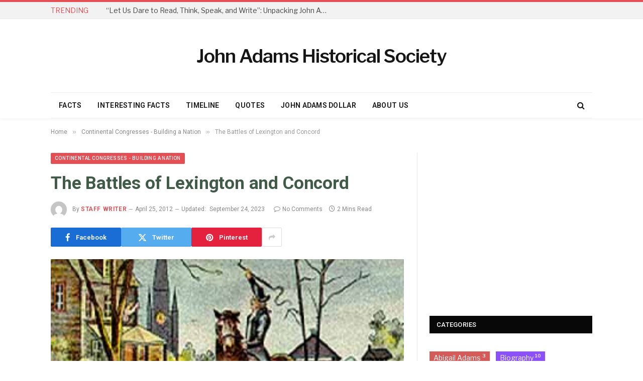

--- FILE ---
content_type: text/html; charset=UTF-8
request_url: http://www.john-adams-heritage.com/lexington-and-concord/
body_size: 14317
content:

<!DOCTYPE html>
<html lang="en-US" class="s-light site-s-light">

<head>

	<meta charset="UTF-8" />
	<meta name="viewport" content="width=device-width, initial-scale=1" />
	<title>The Battles of Lexington and Concord &#8211; John Adams Historical Society</title><link rel="preload" as="image" imagesrcset="http://www.john-adams-heritage.com/wp-content/uploads/2012/04/The-Ride-of-Paul-Revere.png" imagesizes="(max-width: 708px) 100vw, 708px" /><link rel="preload" as="font" href="http://www.john-adams-heritage.com/wp-content/themes/smart-mag/css/icons/fonts/ts-icons.woff2?v3.2" type="font/woff2" crossorigin="anonymous" />
<meta name='robots' content='max-image-preview:large' />
	<style>img:is([sizes="auto" i], [sizes^="auto," i]) { contain-intrinsic-size: 3000px 1500px }</style>
	<link rel='dns-prefetch' href='//fonts.googleapis.com' />
<link rel="alternate" type="application/rss+xml" title="John Adams Historical Society &raquo; Feed" href="http://www.john-adams-heritage.com/feed/" />
<link rel="alternate" type="application/rss+xml" title="John Adams Historical Society &raquo; Comments Feed" href="http://www.john-adams-heritage.com/comments/feed/" />
<link rel="alternate" type="application/rss+xml" title="John Adams Historical Society &raquo; The Battles of Lexington and Concord Comments Feed" href="http://www.john-adams-heritage.com/lexington-and-concord/feed/" />
<script type="text/javascript">
/* <![CDATA[ */
window._wpemojiSettings = {"baseUrl":"https:\/\/s.w.org\/images\/core\/emoji\/16.0.1\/72x72\/","ext":".png","svgUrl":"https:\/\/s.w.org\/images\/core\/emoji\/16.0.1\/svg\/","svgExt":".svg","source":{"concatemoji":"http:\/\/www.john-adams-heritage.com\/wp-includes\/js\/wp-emoji-release.min.js?ver=6.8.3"}};
/*! This file is auto-generated */
!function(s,n){var o,i,e;function c(e){try{var t={supportTests:e,timestamp:(new Date).valueOf()};sessionStorage.setItem(o,JSON.stringify(t))}catch(e){}}function p(e,t,n){e.clearRect(0,0,e.canvas.width,e.canvas.height),e.fillText(t,0,0);var t=new Uint32Array(e.getImageData(0,0,e.canvas.width,e.canvas.height).data),a=(e.clearRect(0,0,e.canvas.width,e.canvas.height),e.fillText(n,0,0),new Uint32Array(e.getImageData(0,0,e.canvas.width,e.canvas.height).data));return t.every(function(e,t){return e===a[t]})}function u(e,t){e.clearRect(0,0,e.canvas.width,e.canvas.height),e.fillText(t,0,0);for(var n=e.getImageData(16,16,1,1),a=0;a<n.data.length;a++)if(0!==n.data[a])return!1;return!0}function f(e,t,n,a){switch(t){case"flag":return n(e,"\ud83c\udff3\ufe0f\u200d\u26a7\ufe0f","\ud83c\udff3\ufe0f\u200b\u26a7\ufe0f")?!1:!n(e,"\ud83c\udde8\ud83c\uddf6","\ud83c\udde8\u200b\ud83c\uddf6")&&!n(e,"\ud83c\udff4\udb40\udc67\udb40\udc62\udb40\udc65\udb40\udc6e\udb40\udc67\udb40\udc7f","\ud83c\udff4\u200b\udb40\udc67\u200b\udb40\udc62\u200b\udb40\udc65\u200b\udb40\udc6e\u200b\udb40\udc67\u200b\udb40\udc7f");case"emoji":return!a(e,"\ud83e\udedf")}return!1}function g(e,t,n,a){var r="undefined"!=typeof WorkerGlobalScope&&self instanceof WorkerGlobalScope?new OffscreenCanvas(300,150):s.createElement("canvas"),o=r.getContext("2d",{willReadFrequently:!0}),i=(o.textBaseline="top",o.font="600 32px Arial",{});return e.forEach(function(e){i[e]=t(o,e,n,a)}),i}function t(e){var t=s.createElement("script");t.src=e,t.defer=!0,s.head.appendChild(t)}"undefined"!=typeof Promise&&(o="wpEmojiSettingsSupports",i=["flag","emoji"],n.supports={everything:!0,everythingExceptFlag:!0},e=new Promise(function(e){s.addEventListener("DOMContentLoaded",e,{once:!0})}),new Promise(function(t){var n=function(){try{var e=JSON.parse(sessionStorage.getItem(o));if("object"==typeof e&&"number"==typeof e.timestamp&&(new Date).valueOf()<e.timestamp+604800&&"object"==typeof e.supportTests)return e.supportTests}catch(e){}return null}();if(!n){if("undefined"!=typeof Worker&&"undefined"!=typeof OffscreenCanvas&&"undefined"!=typeof URL&&URL.createObjectURL&&"undefined"!=typeof Blob)try{var e="postMessage("+g.toString()+"("+[JSON.stringify(i),f.toString(),p.toString(),u.toString()].join(",")+"));",a=new Blob([e],{type:"text/javascript"}),r=new Worker(URL.createObjectURL(a),{name:"wpTestEmojiSupports"});return void(r.onmessage=function(e){c(n=e.data),r.terminate(),t(n)})}catch(e){}c(n=g(i,f,p,u))}t(n)}).then(function(e){for(var t in e)n.supports[t]=e[t],n.supports.everything=n.supports.everything&&n.supports[t],"flag"!==t&&(n.supports.everythingExceptFlag=n.supports.everythingExceptFlag&&n.supports[t]);n.supports.everythingExceptFlag=n.supports.everythingExceptFlag&&!n.supports.flag,n.DOMReady=!1,n.readyCallback=function(){n.DOMReady=!0}}).then(function(){return e}).then(function(){var e;n.supports.everything||(n.readyCallback(),(e=n.source||{}).concatemoji?t(e.concatemoji):e.wpemoji&&e.twemoji&&(t(e.twemoji),t(e.wpemoji)))}))}((window,document),window._wpemojiSettings);
/* ]]> */
</script>
<style id='wp-emoji-styles-inline-css' type='text/css'>

	img.wp-smiley, img.emoji {
		display: inline !important;
		border: none !important;
		box-shadow: none !important;
		height: 1em !important;
		width: 1em !important;
		margin: 0 0.07em !important;
		vertical-align: -0.1em !important;
		background: none !important;
		padding: 0 !important;
	}
</style>
<link rel='stylesheet' id='wp-block-library-css' href='http://www.john-adams-heritage.com/wp-includes/css/dist/block-library/style.min.css?ver=6.8.3' type='text/css' media='all' />
<style id='classic-theme-styles-inline-css' type='text/css'>
/*! This file is auto-generated */
.wp-block-button__link{color:#fff;background-color:#32373c;border-radius:9999px;box-shadow:none;text-decoration:none;padding:calc(.667em + 2px) calc(1.333em + 2px);font-size:1.125em}.wp-block-file__button{background:#32373c;color:#fff;text-decoration:none}
</style>
<style id='global-styles-inline-css' type='text/css'>
:root{--wp--preset--aspect-ratio--square: 1;--wp--preset--aspect-ratio--4-3: 4/3;--wp--preset--aspect-ratio--3-4: 3/4;--wp--preset--aspect-ratio--3-2: 3/2;--wp--preset--aspect-ratio--2-3: 2/3;--wp--preset--aspect-ratio--16-9: 16/9;--wp--preset--aspect-ratio--9-16: 9/16;--wp--preset--color--black: #000000;--wp--preset--color--cyan-bluish-gray: #abb8c3;--wp--preset--color--white: #ffffff;--wp--preset--color--pale-pink: #f78da7;--wp--preset--color--vivid-red: #cf2e2e;--wp--preset--color--luminous-vivid-orange: #ff6900;--wp--preset--color--luminous-vivid-amber: #fcb900;--wp--preset--color--light-green-cyan: #7bdcb5;--wp--preset--color--vivid-green-cyan: #00d084;--wp--preset--color--pale-cyan-blue: #8ed1fc;--wp--preset--color--vivid-cyan-blue: #0693e3;--wp--preset--color--vivid-purple: #9b51e0;--wp--preset--gradient--vivid-cyan-blue-to-vivid-purple: linear-gradient(135deg,rgba(6,147,227,1) 0%,rgb(155,81,224) 100%);--wp--preset--gradient--light-green-cyan-to-vivid-green-cyan: linear-gradient(135deg,rgb(122,220,180) 0%,rgb(0,208,130) 100%);--wp--preset--gradient--luminous-vivid-amber-to-luminous-vivid-orange: linear-gradient(135deg,rgba(252,185,0,1) 0%,rgba(255,105,0,1) 100%);--wp--preset--gradient--luminous-vivid-orange-to-vivid-red: linear-gradient(135deg,rgba(255,105,0,1) 0%,rgb(207,46,46) 100%);--wp--preset--gradient--very-light-gray-to-cyan-bluish-gray: linear-gradient(135deg,rgb(238,238,238) 0%,rgb(169,184,195) 100%);--wp--preset--gradient--cool-to-warm-spectrum: linear-gradient(135deg,rgb(74,234,220) 0%,rgb(151,120,209) 20%,rgb(207,42,186) 40%,rgb(238,44,130) 60%,rgb(251,105,98) 80%,rgb(254,248,76) 100%);--wp--preset--gradient--blush-light-purple: linear-gradient(135deg,rgb(255,206,236) 0%,rgb(152,150,240) 100%);--wp--preset--gradient--blush-bordeaux: linear-gradient(135deg,rgb(254,205,165) 0%,rgb(254,45,45) 50%,rgb(107,0,62) 100%);--wp--preset--gradient--luminous-dusk: linear-gradient(135deg,rgb(255,203,112) 0%,rgb(199,81,192) 50%,rgb(65,88,208) 100%);--wp--preset--gradient--pale-ocean: linear-gradient(135deg,rgb(255,245,203) 0%,rgb(182,227,212) 50%,rgb(51,167,181) 100%);--wp--preset--gradient--electric-grass: linear-gradient(135deg,rgb(202,248,128) 0%,rgb(113,206,126) 100%);--wp--preset--gradient--midnight: linear-gradient(135deg,rgb(2,3,129) 0%,rgb(40,116,252) 100%);--wp--preset--font-size--small: 13px;--wp--preset--font-size--medium: 20px;--wp--preset--font-size--large: 36px;--wp--preset--font-size--x-large: 42px;--wp--preset--spacing--20: 0.44rem;--wp--preset--spacing--30: 0.67rem;--wp--preset--spacing--40: 1rem;--wp--preset--spacing--50: 1.5rem;--wp--preset--spacing--60: 2.25rem;--wp--preset--spacing--70: 3.38rem;--wp--preset--spacing--80: 5.06rem;--wp--preset--shadow--natural: 6px 6px 9px rgba(0, 0, 0, 0.2);--wp--preset--shadow--deep: 12px 12px 50px rgba(0, 0, 0, 0.4);--wp--preset--shadow--sharp: 6px 6px 0px rgba(0, 0, 0, 0.2);--wp--preset--shadow--outlined: 6px 6px 0px -3px rgba(255, 255, 255, 1), 6px 6px rgba(0, 0, 0, 1);--wp--preset--shadow--crisp: 6px 6px 0px rgba(0, 0, 0, 1);}:where(.is-layout-flex){gap: 0.5em;}:where(.is-layout-grid){gap: 0.5em;}body .is-layout-flex{display: flex;}.is-layout-flex{flex-wrap: wrap;align-items: center;}.is-layout-flex > :is(*, div){margin: 0;}body .is-layout-grid{display: grid;}.is-layout-grid > :is(*, div){margin: 0;}:where(.wp-block-columns.is-layout-flex){gap: 2em;}:where(.wp-block-columns.is-layout-grid){gap: 2em;}:where(.wp-block-post-template.is-layout-flex){gap: 1.25em;}:where(.wp-block-post-template.is-layout-grid){gap: 1.25em;}.has-black-color{color: var(--wp--preset--color--black) !important;}.has-cyan-bluish-gray-color{color: var(--wp--preset--color--cyan-bluish-gray) !important;}.has-white-color{color: var(--wp--preset--color--white) !important;}.has-pale-pink-color{color: var(--wp--preset--color--pale-pink) !important;}.has-vivid-red-color{color: var(--wp--preset--color--vivid-red) !important;}.has-luminous-vivid-orange-color{color: var(--wp--preset--color--luminous-vivid-orange) !important;}.has-luminous-vivid-amber-color{color: var(--wp--preset--color--luminous-vivid-amber) !important;}.has-light-green-cyan-color{color: var(--wp--preset--color--light-green-cyan) !important;}.has-vivid-green-cyan-color{color: var(--wp--preset--color--vivid-green-cyan) !important;}.has-pale-cyan-blue-color{color: var(--wp--preset--color--pale-cyan-blue) !important;}.has-vivid-cyan-blue-color{color: var(--wp--preset--color--vivid-cyan-blue) !important;}.has-vivid-purple-color{color: var(--wp--preset--color--vivid-purple) !important;}.has-black-background-color{background-color: var(--wp--preset--color--black) !important;}.has-cyan-bluish-gray-background-color{background-color: var(--wp--preset--color--cyan-bluish-gray) !important;}.has-white-background-color{background-color: var(--wp--preset--color--white) !important;}.has-pale-pink-background-color{background-color: var(--wp--preset--color--pale-pink) !important;}.has-vivid-red-background-color{background-color: var(--wp--preset--color--vivid-red) !important;}.has-luminous-vivid-orange-background-color{background-color: var(--wp--preset--color--luminous-vivid-orange) !important;}.has-luminous-vivid-amber-background-color{background-color: var(--wp--preset--color--luminous-vivid-amber) !important;}.has-light-green-cyan-background-color{background-color: var(--wp--preset--color--light-green-cyan) !important;}.has-vivid-green-cyan-background-color{background-color: var(--wp--preset--color--vivid-green-cyan) !important;}.has-pale-cyan-blue-background-color{background-color: var(--wp--preset--color--pale-cyan-blue) !important;}.has-vivid-cyan-blue-background-color{background-color: var(--wp--preset--color--vivid-cyan-blue) !important;}.has-vivid-purple-background-color{background-color: var(--wp--preset--color--vivid-purple) !important;}.has-black-border-color{border-color: var(--wp--preset--color--black) !important;}.has-cyan-bluish-gray-border-color{border-color: var(--wp--preset--color--cyan-bluish-gray) !important;}.has-white-border-color{border-color: var(--wp--preset--color--white) !important;}.has-pale-pink-border-color{border-color: var(--wp--preset--color--pale-pink) !important;}.has-vivid-red-border-color{border-color: var(--wp--preset--color--vivid-red) !important;}.has-luminous-vivid-orange-border-color{border-color: var(--wp--preset--color--luminous-vivid-orange) !important;}.has-luminous-vivid-amber-border-color{border-color: var(--wp--preset--color--luminous-vivid-amber) !important;}.has-light-green-cyan-border-color{border-color: var(--wp--preset--color--light-green-cyan) !important;}.has-vivid-green-cyan-border-color{border-color: var(--wp--preset--color--vivid-green-cyan) !important;}.has-pale-cyan-blue-border-color{border-color: var(--wp--preset--color--pale-cyan-blue) !important;}.has-vivid-cyan-blue-border-color{border-color: var(--wp--preset--color--vivid-cyan-blue) !important;}.has-vivid-purple-border-color{border-color: var(--wp--preset--color--vivid-purple) !important;}.has-vivid-cyan-blue-to-vivid-purple-gradient-background{background: var(--wp--preset--gradient--vivid-cyan-blue-to-vivid-purple) !important;}.has-light-green-cyan-to-vivid-green-cyan-gradient-background{background: var(--wp--preset--gradient--light-green-cyan-to-vivid-green-cyan) !important;}.has-luminous-vivid-amber-to-luminous-vivid-orange-gradient-background{background: var(--wp--preset--gradient--luminous-vivid-amber-to-luminous-vivid-orange) !important;}.has-luminous-vivid-orange-to-vivid-red-gradient-background{background: var(--wp--preset--gradient--luminous-vivid-orange-to-vivid-red) !important;}.has-very-light-gray-to-cyan-bluish-gray-gradient-background{background: var(--wp--preset--gradient--very-light-gray-to-cyan-bluish-gray) !important;}.has-cool-to-warm-spectrum-gradient-background{background: var(--wp--preset--gradient--cool-to-warm-spectrum) !important;}.has-blush-light-purple-gradient-background{background: var(--wp--preset--gradient--blush-light-purple) !important;}.has-blush-bordeaux-gradient-background{background: var(--wp--preset--gradient--blush-bordeaux) !important;}.has-luminous-dusk-gradient-background{background: var(--wp--preset--gradient--luminous-dusk) !important;}.has-pale-ocean-gradient-background{background: var(--wp--preset--gradient--pale-ocean) !important;}.has-electric-grass-gradient-background{background: var(--wp--preset--gradient--electric-grass) !important;}.has-midnight-gradient-background{background: var(--wp--preset--gradient--midnight) !important;}.has-small-font-size{font-size: var(--wp--preset--font-size--small) !important;}.has-medium-font-size{font-size: var(--wp--preset--font-size--medium) !important;}.has-large-font-size{font-size: var(--wp--preset--font-size--large) !important;}.has-x-large-font-size{font-size: var(--wp--preset--font-size--x-large) !important;}
:where(.wp-block-post-template.is-layout-flex){gap: 1.25em;}:where(.wp-block-post-template.is-layout-grid){gap: 1.25em;}
:where(.wp-block-columns.is-layout-flex){gap: 2em;}:where(.wp-block-columns.is-layout-grid){gap: 2em;}
:root :where(.wp-block-pullquote){font-size: 1.5em;line-height: 1.6;}
</style>
<link rel='stylesheet' id='contact-form-7-css' href='http://www.john-adams-heritage.com/wp-content/plugins/contact-form-7/includes/css/styles.css?ver=6.1.3' type='text/css' media='all' />
<link rel='stylesheet' id='smartmag-core-css' href='http://www.john-adams-heritage.com/wp-content/themes/smart-mag/style.css?ver=10.3.2' type='text/css' media='all' />
<link rel='stylesheet' id='smartmag-fonts-css' href='https://fonts.googleapis.com/css?family=Libre+Franklin%3A400%2C400i%2C500%2C600%7CHind%3A400%2C500%2C600' type='text/css' media='all' />
<link rel='stylesheet' id='smartmag-magnific-popup-css' href='http://www.john-adams-heritage.com/wp-content/themes/smart-mag/css/lightbox.css?ver=10.3.2' type='text/css' media='all' />
<link rel='stylesheet' id='font-awesome4-css' href='http://www.john-adams-heritage.com/wp-content/themes/smart-mag/css/fontawesome/css/font-awesome.min.css?ver=10.3.2' type='text/css' media='all' />
<link rel='stylesheet' id='smartmag-icons-css' href='http://www.john-adams-heritage.com/wp-content/themes/smart-mag/css/icons/icons.css?ver=10.3.2' type='text/css' media='all' />
<link rel='stylesheet' id='smartmag-skin-css' href='http://www.john-adams-heritage.com/wp-content/themes/smart-mag/css/skin-trendy.css?ver=10.3.2' type='text/css' media='all' />
<style id='smartmag-skin-inline-css' type='text/css'>
:root { --c-main: #e54e53;
--c-main-rgb: 229,78,83;
--c-headings: #405b48;
--ui-font: "Roboto", system-ui, -apple-system, "Segoe UI", Arial, sans-serif;
--title-font: "Roboto", system-ui, -apple-system, "Segoe UI", Arial, sans-serif;
--h-font: "Roboto", system-ui, -apple-system, "Segoe UI", Arial, sans-serif;
--main-width: 1078px; }
.smart-head-main { --c-shadow: rgba(10,10,10,0.04); }
.smart-head-main .smart-head-top { --head-h: 38px; }
.smart-head-main .smart-head-mid { --head-h: 146px; }
.s-dark .smart-head-main .smart-head-mid,
.smart-head-main .s-dark.smart-head-mid { background-color: #181818; }
.smart-head-main .smart-head-bot { --head-h: 52px; }
.navigation-main .menu > li > a { letter-spacing: 0.02em; }
.navigation-main { --nav-items-space: 16px; }
.smart-head-mobile .smart-head-mid { border-top-width: 3px; }
.smart-head-main .offcanvas-toggle { transform: scale(0.65); }
.loop-grid .ratio-is-custom { padding-bottom: calc(100% / 1.68); }
.loop-list .ratio-is-custom { padding-bottom: calc(100% / 1.575); }
.list-post { --list-p-media-width: 44%; --list-p-media-max-width: 85%; }
.list-post .media:not(i) { --list-p-media-max-width: 44%; }
.loop-small .media:not(i) { max-width: 104px; }
.single .featured .ratio-is-custom { padding-bottom: calc(100% / 2); }


</style>
<link rel='stylesheet' id='smartmag-gfonts-custom-css' href='https://fonts.googleapis.com/css?family=Roboto%3A400%2C500%2C600%2C700' type='text/css' media='all' />
<script type="text/javascript" id="smartmag-lazy-inline-js-after">
/* <![CDATA[ */
/**
 * @copyright ThemeSphere
 * @preserve
 */
var BunyadLazy={};BunyadLazy.load=function(){function a(e,n){var t={};e.dataset.bgset&&e.dataset.sizes?(t.sizes=e.dataset.sizes,t.srcset=e.dataset.bgset):t.src=e.dataset.bgsrc,function(t){var a=t.dataset.ratio;if(0<a){const e=t.parentElement;if(e.classList.contains("media-ratio")){const n=e.style;n.getPropertyValue("--a-ratio")||(n.paddingBottom=100/a+"%")}}}(e);var a,o=document.createElement("img");for(a in o.onload=function(){var t="url('"+(o.currentSrc||o.src)+"')",a=e.style;a.backgroundImage!==t&&requestAnimationFrame(()=>{a.backgroundImage=t,n&&n()}),o.onload=null,o.onerror=null,o=null},o.onerror=o.onload,t)o.setAttribute(a,t[a]);o&&o.complete&&0<o.naturalWidth&&o.onload&&o.onload()}function e(t){t.dataset.loaded||a(t,()=>{document.dispatchEvent(new Event("lazyloaded")),t.dataset.loaded=1})}function n(t){"complete"===document.readyState?t():window.addEventListener("load",t)}return{initEarly:function(){var t,a=()=>{document.querySelectorAll(".img.bg-cover:not(.lazyload)").forEach(e)};"complete"!==document.readyState?(t=setInterval(a,150),n(()=>{a(),clearInterval(t)})):a()},callOnLoad:n,initBgImages:function(t){t&&n(()=>{document.querySelectorAll(".img.bg-cover").forEach(e)})},bgLoad:a}}(),BunyadLazy.load.initEarly();
/* ]]> */
</script>
<script type="text/javascript" src="http://www.john-adams-heritage.com/wp-includes/js/jquery/jquery.min.js?ver=3.7.1" id="jquery-core-js"></script>
<script type="text/javascript" src="http://www.john-adams-heritage.com/wp-includes/js/jquery/jquery-migrate.min.js?ver=3.4.1" id="jquery-migrate-js"></script>
<script type="text/javascript" id="jquery-js-after">
/* <![CDATA[ */
jQuery(document).ready(function() {
	jQuery(".e345957b5bdbc33f3fb599e485fce924").click(function() {
		jQuery.post(
			"http://www.john-adams-heritage.com/wp-admin/admin-ajax.php", {
				"action": "quick_adsense_onpost_ad_click",
				"quick_adsense_onpost_ad_index": jQuery(this).attr("data-index"),
				"quick_adsense_nonce": "d02240c1fd",
			}, function(response) { }
		);
	});
});
/* ]]> */
</script>
<link rel="https://api.w.org/" href="http://www.john-adams-heritage.com/wp-json/" /><link rel="alternate" title="JSON" type="application/json" href="http://www.john-adams-heritage.com/wp-json/wp/v2/posts/178" /><link rel="EditURI" type="application/rsd+xml" title="RSD" href="http://www.john-adams-heritage.com/xmlrpc.php?rsd" />
<meta name="generator" content="WordPress 6.8.3" />
<link rel="canonical" href="http://www.john-adams-heritage.com/lexington-and-concord/" />
<link rel='shortlink' href='http://www.john-adams-heritage.com/?p=178' />
<link rel="alternate" title="oEmbed (JSON)" type="application/json+oembed" href="http://www.john-adams-heritage.com/wp-json/oembed/1.0/embed?url=http%3A%2F%2Fwww.john-adams-heritage.com%2Flexington-and-concord%2F" />
<link rel="alternate" title="oEmbed (XML)" type="text/xml+oembed" href="http://www.john-adams-heritage.com/wp-json/oembed/1.0/embed?url=http%3A%2F%2Fwww.john-adams-heritage.com%2Flexington-and-concord%2F&#038;format=xml" />

		<script>
		var BunyadSchemeKey = 'bunyad-scheme';
		(() => {
			const d = document.documentElement;
			const c = d.classList;
			var scheme = localStorage.getItem(BunyadSchemeKey);
			
			if (scheme) {
				d.dataset.origClass = c;
				scheme === 'dark' ? c.remove('s-light', 'site-s-light') : c.remove('s-dark', 'site-s-dark');
				c.add('site-s-' + scheme, 's-' + scheme);
			}
		})();
		</script>
		<meta name="generator" content="Elementor 3.33.2; features: additional_custom_breakpoints; settings: css_print_method-external, google_font-enabled, font_display-swap">
			<style>
				.e-con.e-parent:nth-of-type(n+4):not(.e-lazyloaded):not(.e-no-lazyload),
				.e-con.e-parent:nth-of-type(n+4):not(.e-lazyloaded):not(.e-no-lazyload) * {
					background-image: none !important;
				}
				@media screen and (max-height: 1024px) {
					.e-con.e-parent:nth-of-type(n+3):not(.e-lazyloaded):not(.e-no-lazyload),
					.e-con.e-parent:nth-of-type(n+3):not(.e-lazyloaded):not(.e-no-lazyload) * {
						background-image: none !important;
					}
				}
				@media screen and (max-height: 640px) {
					.e-con.e-parent:nth-of-type(n+2):not(.e-lazyloaded):not(.e-no-lazyload),
					.e-con.e-parent:nth-of-type(n+2):not(.e-lazyloaded):not(.e-no-lazyload) * {
						background-image: none !important;
					}
				}
			</style>
			<!-- 
			Plugin: Super Simple Google Analytics 
	Plugin URL: Super Simple Google Analytics


	-->

<script type="text/javascript">
	  var _gaq = _gaq || [];
	  _gaq.push(['_setAccount', 'UA-4017708-12']);
	  _gaq.push(['_trackPageview']);
	
	  (function() {
		var ga = document.createElement('script'); ga.type = 'text/javascript'; ga.async = true;
		ga.src = ('https:' == document.location.protocol ? 'https://ssl' : 'http://www') + '.google-analytics.com/ga.js';
		var s = document.getElementsByTagName('script')[0]; s.parentNode.insertBefore(ga, s);
	  })();
	</script>

</head>

<body class="wp-singular post-template-default single single-post postid-178 single-format-standard wp-theme-smart-mag right-sidebar post-layout-modern post-cat-16 has-lb has-lb-sm ts-img-hov-fade has-sb-sep layout-normal elementor-default elementor-kit-1084">



<div class="main-wrap">

	
<div class="off-canvas-backdrop"></div>
<div class="mobile-menu-container off-canvas s-dark hide-menu-lg" id="off-canvas">

	<div class="off-canvas-head">
		<a href="#" class="close">
			<span class="visuallyhidden">Close Menu</span>
			<i class="tsi tsi-times"></i>
		</a>

		<div class="ts-logo">
					</div>
	</div>

	<div class="off-canvas-content">

					<ul class="mobile-menu"></ul>
		
		
		
		<div class="spc-social-block spc-social spc-social-b smart-head-social">
		
			
				<a href="#" class="link service s-facebook" target="_blank" rel="nofollow noopener">
					<i class="icon tsi tsi-facebook"></i>					<span class="visuallyhidden">Facebook</span>
				</a>
									
			
				<a href="#" class="link service s-twitter" target="_blank" rel="nofollow noopener">
					<i class="icon tsi tsi-twitter"></i>					<span class="visuallyhidden">X (Twitter)</span>
				</a>
									
			
				<a href="#" class="link service s-instagram" target="_blank" rel="nofollow noopener">
					<i class="icon tsi tsi-instagram"></i>					<span class="visuallyhidden">Instagram</span>
				</a>
									
			
		</div>

		
	</div>

</div>
<div class="smart-head smart-head-legacy smart-head-main" id="smart-head" data-sticky="auto" data-sticky-type="smart" data-sticky-full>
	
	<div class="smart-head-row smart-head-top is-light smart-head-row-full">

		<div class="inner wrap">

							
				<div class="items items-left ">
				
<div class="trending-ticker" data-delay="8">
	<span class="heading">Trending</span>

	<ul>
				
			<li><a href="http://www.john-adams-heritage.com/let-us-dare-to-read-think-speak-and-write-unpacking-john-adams-timeless-quote/" class="post-link">&#8220;Let Us Dare to Read, Think, Speak, and Write&#8221;: Unpacking John Adams&#8217; Timeless Quote</a></li>
		
				
			<li><a href="http://www.john-adams-heritage.com/elihu-adams-the-quiet-brother-of-john-adams/" class="post-link">Elihu Adams: The Quiet Brother of John Adams</a></li>
		
				
			<li><a href="http://www.john-adams-heritage.com/peter-adams-the-lesser-known-brother-of-a-founding-father/" class="post-link">Peter Adams: The Lesser-Known Brother of a Founding Father</a></li>
		
				
			<li><a href="http://www.john-adams-heritage.com/john-adams-roots-the-parents-who-shaped-a-president/" class="post-link">John Adams&#8217; Roots: The Parents Who Shaped a President</a></li>
		
				
			<li><a href="http://www.john-adams-heritage.com/john-adams-second-president/" class="post-link">John Adams, the Second President of the United States</a></li>
		
				
			<li><a href="http://www.john-adams-heritage.com/john-quincy-adams-facts/" class="post-link">John Quincy Adams Facts</a></li>
		
				
			<li><a href="http://www.john-adams-heritage.com/timeline-john-quincy-adams/" class="post-link">Timeline of the life of John Quincy Adams</a></li>
		
				
			<li><a href="http://www.john-adams-heritage.com/facts-abigail-adams/" class="post-link">Facts about Abigail Adams</a></li>
		
				
			</ul>
</div>
				</div>

							
				<div class="items items-center empty">
								</div>

							
				<div class="items items-right empty">
								</div>

						
		</div>
	</div>

	
	<div class="smart-head-row smart-head-mid smart-head-row-3 is-light smart-head-row-full">

		<div class="inner wrap">

							
				<div class="items items-left empty">
								</div>

							
				<div class="items items-center ">
					<a href="http://www.john-adams-heritage.com/" title="John Adams Historical Society" rel="home" class="logo-link ts-logo text-logo">
		<span>
			
				John Adams Historical Society
					</span>
	</a>				</div>

							
				<div class="items items-right empty">
								</div>

						
		</div>
	</div>

	
	<div class="smart-head-row smart-head-bot is-light wrap">

		<div class="inner full">

							
				<div class="items items-left ">
					<div class="nav-wrap">
		<nav class="navigation navigation-main nav-hov-b has-search">
			<ul id="menu-navigation" class="menu"><li id="menu-item-535" class="menu-item menu-item-type-post_type menu-item-object-page menu-item-535"><a href="http://www.john-adams-heritage.com/facts/">Facts</a></li>
<li id="menu-item-536" class="menu-item menu-item-type-post_type menu-item-object-page menu-item-536"><a href="http://www.john-adams-heritage.com/facts/interesting-facts/">Interesting Facts</a></li>
<li id="menu-item-537" class="menu-item menu-item-type-post_type menu-item-object-page menu-item-537"><a href="http://www.john-adams-heritage.com/timeline/">Timeline</a></li>
<li id="menu-item-582" class="menu-item menu-item-type-post_type menu-item-object-page menu-item-582"><a href="http://www.john-adams-heritage.com/quotes/">Quotes</a></li>
<li id="menu-item-816" class="menu-item menu-item-type-post_type menu-item-object-page menu-item-816"><a href="http://www.john-adams-heritage.com/the-john-adams-presidential-1-coin/">John Adams Dollar</a></li>
<li id="menu-item-538" class="menu-item menu-item-type-post_type menu-item-object-page menu-item-538"><a href="http://www.john-adams-heritage.com/about-us/">About Us</a></li>
</ul>		</nav>
	</div>
				</div>

							
				<div class="items items-center empty">
								</div>

							
				<div class="items items-right ">
				

	<a href="#" class="search-icon has-icon-only is-icon" title="Search">
		<i class="tsi tsi-search"></i>
	</a>

				</div>

						
		</div>
	</div>

	</div>
<div class="smart-head smart-head-a smart-head-mobile" id="smart-head-mobile" data-sticky="mid" data-sticky-type="smart" data-sticky-full>
	
	<div class="smart-head-row smart-head-mid smart-head-row-3 is-light smart-head-row-full">

		<div class="inner wrap">

							
				<div class="items items-left ">
				
<button class="offcanvas-toggle has-icon" type="button" aria-label="Menu">
	<span class="hamburger-icon hamburger-icon-a">
		<span class="inner"></span>
	</span>
</button>				</div>

							
				<div class="items items-center ">
					<a href="http://www.john-adams-heritage.com/" title="John Adams Historical Society" rel="home" class="logo-link ts-logo text-logo">
		<span>
			
				John Adams Historical Society
					</span>
	</a>				</div>

							
				<div class="items items-right ">
				

	<a href="#" class="search-icon has-icon-only is-icon" title="Search">
		<i class="tsi tsi-search"></i>
	</a>

				</div>

						
		</div>
	</div>

	</div>
<nav class="breadcrumbs is-full-width breadcrumbs-a" id="breadcrumb"><div class="inner ts-contain "><span><a href="http://www.john-adams-heritage.com/"><span>Home</span></a></span><span class="delim">&raquo;</span><span><a href="http://www.john-adams-heritage.com/category/continental-congress/"><span>Continental Congresses - Building a Nation</span></a></span><span class="delim">&raquo;</span><span class="current">The Battles of Lexington and Concord</span></div></nav>
<div class="main ts-contain cf right-sidebar">
	
		

<div class="ts-row">
	<div class="col-8 main-content s-post-contain">

					<div class="the-post-header s-head-modern s-head-modern-a">
	<div class="post-meta post-meta-a post-meta-left post-meta-single has-below"><div class="post-meta-items meta-above"><span class="meta-item cat-labels">
						
						<a href="http://www.john-adams-heritage.com/category/continental-congress/" class="category term-color-16" rel="category">Continental Congresses - Building a Nation</a>
					</span>
					</div><h1 class="is-title post-title">The Battles of Lexington and Concord</h1><div class="post-meta-items meta-below has-author-img"><span class="meta-item post-author has-img"><img alt='Staff writer' src='https://secure.gravatar.com/avatar/8b8a314360564c0ace7963ec61ed67bc2641826feee6e774b363005dadfb98bf?s=32&#038;d=mm&#038;r=g' srcset='https://secure.gravatar.com/avatar/8b8a314360564c0ace7963ec61ed67bc2641826feee6e774b363005dadfb98bf?s=64&#038;d=mm&#038;r=g 2x' class='avatar avatar-32 photo' height='32' width='32' decoding='async'/><span class="by">By</span> <a href="http://www.john-adams-heritage.com/author/makimbo/" title="Posts by Staff writer" rel="author">Staff writer</a></span><span class="meta-item date"><time class="post-date" datetime="2012-04-25T19:06:26+00:00">April 25, 2012</time></span><span class="meta-item has-next-icon date-modified"><span class="updated-on">Updated:</span><time class="post-date" datetime="2023-09-24T23:02:10+00:00">September 24, 2023</time></span><span class="has-next-icon meta-item comments has-icon"><a href="http://www.john-adams-heritage.com/lexington-and-concord/#respond"><i class="tsi tsi-comment-o"></i>No Comments</a></span><span class="meta-item read-time has-icon"><i class="tsi tsi-clock"></i>2 Mins Read</span></div></div>
	<div class="post-share post-share-b spc-social-colors  post-share-b1">

				
		
				
			<a href="https://www.facebook.com/sharer.php?u=http%3A%2F%2Fwww.john-adams-heritage.com%2Flexington-and-concord%2F" class="cf service s-facebook service-lg" 
				title="Share on Facebook" target="_blank" rel="nofollow noopener">
				<i class="tsi tsi-facebook"></i>
				<span class="label">Facebook</span>
							</a>
				
				
			<a href="https://twitter.com/intent/tweet?url=http%3A%2F%2Fwww.john-adams-heritage.com%2Flexington-and-concord%2F&#038;text=The%20Battles%20of%20Lexington%20and%20Concord" class="cf service s-twitter service-lg" 
				title="Share on X (Twitter)" target="_blank" rel="nofollow noopener">
				<i class="tsi tsi-twitter"></i>
				<span class="label">Twitter</span>
							</a>
				
				
			<a href="https://pinterest.com/pin/create/button/?url=http%3A%2F%2Fwww.john-adams-heritage.com%2Flexington-and-concord%2F&#038;media=http%3A%2F%2Fwww.john-adams-heritage.com%2Fwp-content%2Fuploads%2F2012%2F04%2FThe-Ride-of-Paul-Revere.png&#038;description=The%20Battles%20of%20Lexington%20and%20Concord" class="cf service s-pinterest service-lg" 
				title="Share on Pinterest" target="_blank" rel="nofollow noopener">
				<i class="tsi tsi-pinterest"></i>
				<span class="label">Pinterest</span>
							</a>
				
				
			<a href="https://www.linkedin.com/shareArticle?mini=true&#038;url=http%3A%2F%2Fwww.john-adams-heritage.com%2Flexington-and-concord%2F" class="cf service s-linkedin service-sm" 
				title="Share on LinkedIn" target="_blank" rel="nofollow noopener">
				<i class="tsi tsi-linkedin"></i>
				<span class="label">LinkedIn</span>
							</a>
				
				
			<a href="https://www.tumblr.com/share/link?url=http%3A%2F%2Fwww.john-adams-heritage.com%2Flexington-and-concord%2F&#038;name=The%20Battles%20of%20Lexington%20and%20Concord" class="cf service s-tumblr service-sm" 
				title="Share on Tumblr" target="_blank" rel="nofollow noopener">
				<i class="tsi tsi-tumblr"></i>
				<span class="label">Tumblr</span>
							</a>
				
				
			<a href="mailto:?subject=The%20Battles%20of%20Lexington%20and%20Concord&#038;body=http%3A%2F%2Fwww.john-adams-heritage.com%2Flexington-and-concord%2F" class="cf service s-email service-sm" 
				title="Share via Email" target="_blank" rel="nofollow noopener">
				<i class="tsi tsi-envelope-o"></i>
				<span class="label">Email</span>
							</a>
				
		
				
					<a href="#" class="show-more" title="Show More Social Sharing"><i class="tsi tsi-share"></i></a>
		
				
	</div>

	
	
</div>		
					<div class="single-featured">	
	<div class="featured">
				
			<a href="http://www.john-adams-heritage.com/wp-content/uploads/2012/04/The-Ride-of-Paul-Revere.png" class="image-link media-ratio ratio-is-custom" title="The Battles of Lexington and Concord"><img fetchpriority="high" width="708" height="354" src="http://www.john-adams-heritage.com/wp-content/uploads/2012/04/The-Ride-of-Paul-Revere.png" class="attachment-bunyad-main size-bunyad-main no-lazy skip-lazy wp-post-image" alt="" sizes="(max-width: 708px) 100vw, 708px" title="The Battles of Lexington and Concord" decoding="async" /></a>		
						
			</div>

	</div>
		
		<div class="the-post s-post-modern">

			<article id="post-178" class="post-178 post type-post status-publish format-standard has-post-thumbnail category-continental-congress tag-fight-for-independence tag-lexington-and-concord tag-revolutionary-war">
				
<div class="post-content-wrap">
	
	<div class="post-content cf entry-content content-normal">

		
				
		<p>Word arrived that the newly formed <a href="http://www.john-adams-heritage.com/second-continental-congress/">American Congress</a> had chosen to defy the British government. General Gage was ordered to suppress the rebellion in Massachusetts and seize the leaders of <a title="The Sons of Liberty" href="http://www.stamp-act-history.com/sons-of-liberty/" target="_blank" rel="noopener">the Sons of Liberty</a>, among them <a title="Samuel Adams" href="http://www.samuel-adams-heritage.com/">Samuel Adams</a> and John Hancock.</p>
<p>On April 19<sup>th</sup>, 1775 nearly 800 redcoats were dispatched to Concord, twenty miles west of Boston. They were ordered to seize the militia’s arsenal and capture their leaders. Citizens of Concord had found 72 hours before that soldiers were coming to the village to destroy their weapons taking precautionary measures to hide the ammunition. The night of April 19<sup>th</sup> as the redcoats were approaching Concord, dispatch riders, <a title="Paul Revere" href="http://www.paul-revere-heritage.com">Paul Revere</a> and William Dawes, alerted residents and the militia that soldiers were coming.</p>
<p style="text-align: center;"><span style="color: #ffffff;">.</span></p>
<p style="text-align: center;"><a href="http://www.john-adams-heritage.com/wp-content/uploads/2012/04/The-Ride-of-Paul-Revere.png"><img decoding="async" class="aligncenter size-full wp-image-322" title="The Ride of Paul Revere" src="http://www.john-adams-heritage.com/wp-content/uploads/2012/04/The-Ride-of-Paul-Revere.png" alt="" width="297" height="261" srcset="http://www.john-adams-heritage.com/wp-content/uploads/2012/04/The-Ride-of-Paul-Revere.png 297w, http://www.john-adams-heritage.com/wp-content/uploads/2012/04/The-Ride-of-Paul-Revere-150x131.png 150w" sizes="(max-width: 297px) 100vw, 297px" /></a></p>
<p style="text-align: center;"><em>Paul Revere alerted residents that the British were coming</em></p>
<p style="text-align: center;"><span style="color: #ffffff;">.</span></p>
<p>Little after dawn the first confrontation occurred. As the redcoats were entering Lexington on their way to Concord and outnumbered nearly ten to one, citizens stood strong and defiant ready to defend their freedom. The British commander ordered the militiamen disarmed, a shot was fired and soon eight militiamen were dead and nine wounded.</p>
<p>Once in Concord they succeeded in destroying part of the arsenal. But the bloodshed occurred when the redcoats were retreating to Boston. A large group of militiamen had gathered in Concord and ambushed the British with the result of seventy three dead British soldiers and two hundred wounded or missing. The Americans suffered close to one hundred casualties.</p>
<p>Adams heard the news as he was preparing to head out to Philadelphia to the <a href="http://www.john-adams-heritage.com/second-continental-congress/">Second Continental Congress</a> in which all thirteen colonies strengthened the young union and supported Massachusetts.</p>

				
		
		
		
	</div>
</div>
	
			</article>

			

	<section class="navigate-posts">
	
		<div class="previous">
					<span class="main-color title"><i class="tsi tsi-chevron-left"></i> Previous Article</span><span class="link"><a href="http://www.john-adams-heritage.com/first-continental-congress/" rel="prev">First Continental Congress</a></span>
				</div>
		<div class="next">
					<span class="main-color title">Next Article <i class="tsi tsi-chevron-right"></i></span><span class="link"><a href="http://www.john-adams-heritage.com/second-continental-congress/" rel="next">Second Continental Congress</a></span>
				</div>		
	</section>



	<section class="related-posts">
							
							
				<div class="block-head block-head-ac block-head-a block-head-a1 is-left">

					<h4 class="heading">Related <span class="color">Posts</span></h4>					
									</div>
				
			
				<section class="block-wrap block-grid cols-gap-sm mb-none" data-id="1">

				
			<div class="block-content">
					
	<div class="loop loop-grid loop-grid-sm grid grid-3 md:grid-2 xs:grid-1">

					
<article class="l-post grid-post grid-sm-post">

	
			<div class="media">

		
			<a href="http://www.john-adams-heritage.com/olive-branch-petition/" class="image-link media-ratio ratio-is-custom" title="Olive Branch Petition"><span data-bgsrc="http://www.john-adams-heritage.com/wp-content/uploads/2013/01/olive-branch-petition-large-1-450x359.jpeg" class="img bg-cover wp-post-image attachment-bunyad-medium size-bunyad-medium lazyload" data-bgset="http://www.john-adams-heritage.com/wp-content/uploads/2013/01/olive-branch-petition-large-1-450x359.jpeg 450w, http://www.john-adams-heritage.com/wp-content/uploads/2013/01/olive-branch-petition-large-1-300x239.jpeg 300w, http://www.john-adams-heritage.com/wp-content/uploads/2013/01/olive-branch-petition-large-1-768x613.jpeg 768w, http://www.john-adams-heritage.com/wp-content/uploads/2013/01/olive-branch-petition-large-1.jpeg 1024w" data-sizes="(max-width: 339px) 100vw, 339px"></span></a>			
			
			
			
		
		</div>
	

	
		<div class="content">

			<div class="post-meta post-meta-a has-below"><h4 class="is-title post-title"><a href="http://www.john-adams-heritage.com/olive-branch-petition/">Olive Branch Petition</a></h4><div class="post-meta-items meta-below"><span class="meta-item date"><span class="date-link"><time class="post-date" datetime="2013-01-17T20:54:25+00:00">January 17, 2013</time></span></span></div></div>			
			
			
		</div>

	
</article>					
<article class="l-post grid-post grid-sm-post">

	
			<div class="media">

		
			<a href="http://www.john-adams-heritage.com/role-in-congress/" class="image-link media-ratio ratio-is-custom" title="Role in Congress"><span data-bgsrc="http://www.john-adams-heritage.com/wp-content/uploads/2012/06/Congress-working-450x334.png" class="img bg-cover wp-post-image attachment-bunyad-medium size-bunyad-medium lazyload" data-bgset="http://www.john-adams-heritage.com/wp-content/uploads/2012/06/Congress-working-450x334.png 450w, http://www.john-adams-heritage.com/wp-content/uploads/2012/06/Congress-working-300x222.png 300w, http://www.john-adams-heritage.com/wp-content/uploads/2012/06/Congress-working.png 626w" data-sizes="(max-width: 339px) 100vw, 339px"></span></a>			
			
			
			
		
		</div>
	

	
		<div class="content">

			<div class="post-meta post-meta-a has-below"><h4 class="is-title post-title"><a href="http://www.john-adams-heritage.com/role-in-congress/">Role in Congress</a></h4><div class="post-meta-items meta-below"><span class="meta-item date"><span class="date-link"><time class="post-date" datetime="2013-01-01T02:51:00+00:00">January 1, 2013</time></span></span></div></div>			
			
			
		</div>

	
</article>					
<article class="l-post grid-post grid-sm-post">

	
			<div class="media">

		
			<a href="http://www.john-adams-heritage.com/text-of-the-massachusetts-constitution/" class="image-link media-ratio ratio-is-custom" title="Text of the Massachusetts Constitution"><span data-bgsrc="http://www.john-adams-heritage.com/wp-content/uploads/2012/05/document.png" class="img bg-cover wp-post-image attachment-large size-large lazyload" data-bgset="http://www.john-adams-heritage.com/wp-content/uploads/2012/05/document.png 389w, http://www.john-adams-heritage.com/wp-content/uploads/2012/05/document-150x99.png 150w, http://www.john-adams-heritage.com/wp-content/uploads/2012/05/document-300x198.png 300w" data-sizes="(max-width: 339px) 100vw, 339px"></span></a>			
			
			
			
		
		</div>
	

	
		<div class="content">

			<div class="post-meta post-meta-a has-below"><h4 class="is-title post-title"><a href="http://www.john-adams-heritage.com/text-of-the-massachusetts-constitution/">Text of the Massachusetts Constitution</a></h4><div class="post-meta-items meta-below"><span class="meta-item date"><span class="date-link"><time class="post-date" datetime="2012-05-15T20:27:51+00:00">May 15, 2012</time></span></span></div></div>			
			
			
		</div>

	
</article>		
	</div>

		
			</div>

		</section>
		
	</section>			
			<div class="comments">
				
	

	

	<div id="comments">
		<div class="comments-area ">

			<p class="nocomments">Comments are closed.</p>
		
	
			</div>
	</div><!-- #comments -->
			</div>

		</div>
	</div>
	
			
	
	<aside class="col-4 main-sidebar has-sep">
	
			<div class="inner">
		
			
		<div id="smartmag-block-codes-3" class="widget ts-block-widget smartmag-widget-codes">		
		<div class="block">
			<div class="a-wrap"> <script async src="//pagead2.googlesyndication.com/pagead/js/adsbygoogle.js"></script>
<!-- Large Rectangle 336x280 -->
<ins class="adsbygoogle"
     style="display:inline-block;width:336px;height:280px"
     data-ad-client="ca-pub-8701957375945109"
     data-ad-slot="8712014385"></ins>
<script>
(adsbygoogle = window.adsbygoogle || []).push({});
</script></div>		</div>

		</div><div id="colorful_categories_widget-2" class="widget widget_colorful_categories_widget"><div class="widget-title block-head block-head-ac block-head block-head-ac block-head-g is-left has-style"><h5 class="heading">Categories</h5></div>            <style type="text/css" scoped="scoped">
                ul.colorful-categories {
                    margin-left: 0;
                    padding-left: 0;
                    margin-right: 0;
                    padding-right: 0;
                    width: auto;
                }

                ul.colorful-categories:after {
                    display: block;
                    content: '';
                    clear: both;
                }

                ul.colorful-categories li {
                    margin: 2px 4px 0 0;
                    padding: 10px 8px 10px 0;
                    list-style: none;
                    float: left;
                    background-image: none;
                    border-width: 0;
                }

                ul.colorful-categories li:hover {
                    margin: 2px 4px 2px 0;
                    padding: 8px 8px 10px 0;
                }

                ul.colorful-categories li a,
                #content-sidebar ul.colorful-categories li a {
                    padding: 4px 8px;
                    color: #fff;
                }

                .colorful-categories li a sup {
                    font-weight: bold;
                }
            </style>
                    <ul class="colorful-categories box">
            <li class="abigail-adams"><a href="http://www.john-adams-heritage.com/category/abigail-adams/" style="background-color: #D45B58;">Abigail Adams <sup>3</sup></a></li><li class="biography"><a href="http://www.john-adams-heritage.com/category/biography/" style="background-color: #8C51FE;">Biography <sup>10</sup></a></li><li class="boston-massacre"><a href="http://www.john-adams-heritage.com/category/boston-massacre/" style="background-color: #AC0258;">Boston Massacre <sup>5</sup></a></li><li class="continental-congress current"><a href="http://www.john-adams-heritage.com/category/continental-congress/" style="background-color: #870084;">Continental Congresses - Building a Nation <sup>8</sup></a></li><li class="diplomatic"><a href="http://www.john-adams-heritage.com/category/diplomatic/" style="background-color: #8D00FE;">Diplomatic Assignments, the Treaty of Paris <sup>5</sup></a></li><li class="historical-landmarks"><a href="http://www.john-adams-heritage.com/category/historical-landmarks/" style="background-color: #7CC942;">John Adams Historical Landmarks <sup>4</sup></a></li><li class="john-quincy-adams"><a href="http://www.john-adams-heritage.com/category/john-quincy-adams/" style="background-color: #1D53D3;">John Quincy Adams <sup>2</sup></a></li><li class="links"><a href="http://www.john-adams-heritage.com/category/links/" style="background-color: #0ED800;">Links <sup>1</sup></a></li><li class="retirement-death"><a href="http://www.john-adams-heritage.com/category/retirement-death/" style="background-color: #FDAE01;">Retirement and Death <sup>1</sup></a></li><li class="stamp-act"><a href="http://www.john-adams-heritage.com/category/stamp-act/" style="background-color: #EF9227;">Stamp Act - Beginning of Political Activism <sup>3</sup></a></li><li class="the-young-lawyer"><a href="http://www.john-adams-heritage.com/category/the-young-lawyer/" style="background-color: #26B6FB;">The Young Lawyer <sup>3</sup></a></li><li class="president"><a href="http://www.john-adams-heritage.com/category/president/" style="background-color: #1700AA;">Vice President and President <sup>3</sup></a></li><li class="writings"><a href="http://www.john-adams-heritage.com/category/writings/" style="background-color: #6480FF;">Writings <sup>1</sup></a></li></ul></div><div id="widget_sp_image-8" class="widget widget_sp_image"><div class="widget-title block-head block-head-ac block-head block-head-ac block-head-g is-left has-style"><h5 class="heading">Abraham Lincoln, the man who abolished slavery</h5></div><a href="http://www.abraham-lincoln-history.org/" target="_self" class="widget_sp_image-image-link" title="Abraham Lincoln, the man who abolished slavery"><img width="250" height="250" alt="Abraham Lincoln, the man who abolished slavery" class="attachment-full aligncenter" style="max-width: 100%;" srcset="http://www.john-adams-heritage.com/wp-content/uploads/2014/08/Abraham-Lincoln.jpg 250w, http://www.john-adams-heritage.com/wp-content/uploads/2014/08/Abraham-Lincoln-150x150.jpg 150w" sizes="(max-width: 250px) 100vw, 250px" src="http://www.john-adams-heritage.com/wp-content/uploads/2014/08/Abraham-Lincoln.jpg" /></a></div>
		<div id="smartmag-block-codes-2" class="widget ts-block-widget smartmag-widget-codes">		
		<div class="block">
			<div class="a-wrap"> <script async src="//pagead2.googlesyndication.com/pagead/js/adsbygoogle.js"></script>
<!-- Large Rectangle 336x280 -->
<ins class="adsbygoogle"
     style="display:inline-block;width:336px;height:280px"
     data-ad-client="ca-pub-8701957375945109"
     data-ad-slot="8712014385"></ins>
<script>
(adsbygoogle = window.adsbygoogle || []).push({});
</script></div>		</div>

		</div><div id="widget_sp_image-3" class="widget widget_sp_image"><div class="widget-title block-head block-head-ac block-head block-head-ac block-head-g is-left has-style"><h5 class="heading">The Life of Frederick Douglass</h5></div><a href="http://frederick-douglass-heritage.org" target="_blank" class="widget_sp_image-image-link" title="The Life of Frederick Douglass"><img width="250" height="250" alt="Frederick Douglass" class="attachment-full aligncenter" style="max-width: 100%;" srcset="http://www.john-adams-heritage.com/wp-content/uploads/2014/08/Frederick-Douglass.jpg 250w, http://www.john-adams-heritage.com/wp-content/uploads/2014/08/Frederick-Douglass-150x150.jpg 150w" sizes="(max-width: 250px) 100vw, 250px" src="http://www.john-adams-heritage.com/wp-content/uploads/2014/08/Frederick-Douglass.jpg" /></a></div><div id="widget_sp_image-9" class="widget widget_sp_image"><div class="widget-title block-head block-head-ac block-head block-head-ac block-head-g is-left has-style"><h5 class="heading">Why is Franklin on the $100 bill?</h5></div><a href="http://www.benjamin-franklin-history.org/100-dollar-bill/" target="_self" class="widget_sp_image-image-link" title="Why is Franklin on the $100 bill?"><img width="600" height="326" alt="Franklin on 100 dollar bill" class="attachment-full aligncenter" style="max-width: 100%;" srcset="http://www.john-adams-heritage.com/wp-content/uploads/2023/09/Franklin-in-the-100-bill.jpg 600w, http://www.john-adams-heritage.com/wp-content/uploads/2023/09/Franklin-in-the-100-bill-300x163.jpg 300w, http://www.john-adams-heritage.com/wp-content/uploads/2023/09/Franklin-in-the-100-bill-150x82.jpg 150w, http://www.john-adams-heritage.com/wp-content/uploads/2023/09/Franklin-in-the-100-bill-450x245.jpg 450w" sizes="(max-width: 600px) 100vw, 600px" src="http://www.john-adams-heritage.com/wp-content/uploads/2023/09/Franklin-in-the-100-bill.jpg" /></a><div class="widget_sp_image-description" ><p>There are several important reasons why Benjamin Franklin who was not a president, is on the largest US currency bill.</p>
</div></div><div id="search-3" class="widget widget_search"><form role="search" method="get" class="search-form" action="http://www.john-adams-heritage.com/">
				<label>
					<span class="screen-reader-text">Search for:</span>
					<input type="search" class="search-field" placeholder="Search &hellip;" value="" name="s" />
				</label>
				<input type="submit" class="search-submit" value="Search" />
			</form></div>		</div>
	
	</aside>
	
</div>
	</div>

			<footer class="main-footer cols-gap-lg footer-classic s-dark">

						<div class="upper-footer classic-footer-upper">
			<div class="ts-contain wrap">
		
					
			</div>
		</div>
		
	
			<div class="lower-footer classic-footer-lower">
			<div class="ts-contain wrap">
				<div class="inner">

					<div class="copyright">
						&copy; 2025 ThemeSphere. Designed by <a href="https://theme-sphere.com">ThemeSphere</a>.					</div>
					
									</div>
			</div>
		</div>		
			</footer>
		
	
</div><!-- .main-wrap -->



	<div class="search-modal-wrap" data-scheme="dark">
		<div class="search-modal-box" role="dialog" aria-modal="true">

			<form method="get" class="search-form" action="http://www.john-adams-heritage.com/">
				<input type="search" class="search-field live-search-query" name="s" placeholder="Search..." value="" required />

				<button type="submit" class="search-submit visuallyhidden">Submit</button>

				<p class="message">
					Type above and press <em>Enter</em> to search. Press <em>Esc</em> to cancel.				</p>
						
			</form>

		</div>
	</div>


<script type="speculationrules">
{"prefetch":[{"source":"document","where":{"and":[{"href_matches":"\/*"},{"not":{"href_matches":["\/wp-*.php","\/wp-admin\/*","\/wp-content\/uploads\/*","\/wp-content\/*","\/wp-content\/plugins\/*","\/wp-content\/themes\/smart-mag\/*","\/*\\?(.+)"]}},{"not":{"selector_matches":"a[rel~=\"nofollow\"]"}},{"not":{"selector_matches":".no-prefetch, .no-prefetch a"}}]},"eagerness":"conservative"}]}
</script>
<script type="application/ld+json">{"@context":"http:\/\/schema.org","@type":"Article","headline":"The Battles of Lexington and Concord","url":"http:\/\/www.john-adams-heritage.com\/lexington-and-concord\/","image":{"@type":"ImageObject","url":"http:\/\/www.john-adams-heritage.com\/wp-content\/uploads\/2012\/04\/The-Ride-of-Paul-Revere.png","width":297,"height":261},"datePublished":"2012-04-25T19:06:26+00:00","dateModified":"2023-09-24T23:02:10+00:00","author":{"@type":"Person","name":"Staff writer","url":"http:\/\/www.john-adams-heritage.com\/author\/makimbo\/"},"publisher":{"@type":"Organization","name":"John Adams Historical Society","sameAs":"http:\/\/www.john-adams-heritage.com"},"mainEntityOfPage":{"@type":"WebPage","@id":"http:\/\/www.john-adams-heritage.com\/lexington-and-concord\/"}}</script>
			<script>
				const lazyloadRunObserver = () => {
					const lazyloadBackgrounds = document.querySelectorAll( `.e-con.e-parent:not(.e-lazyloaded)` );
					const lazyloadBackgroundObserver = new IntersectionObserver( ( entries ) => {
						entries.forEach( ( entry ) => {
							if ( entry.isIntersecting ) {
								let lazyloadBackground = entry.target;
								if( lazyloadBackground ) {
									lazyloadBackground.classList.add( 'e-lazyloaded' );
								}
								lazyloadBackgroundObserver.unobserve( entry.target );
							}
						});
					}, { rootMargin: '200px 0px 200px 0px' } );
					lazyloadBackgrounds.forEach( ( lazyloadBackground ) => {
						lazyloadBackgroundObserver.observe( lazyloadBackground );
					} );
				};
				const events = [
					'DOMContentLoaded',
					'elementor/lazyload/observe',
				];
				events.forEach( ( event ) => {
					document.addEventListener( event, lazyloadRunObserver );
				} );
			</script>
			<script type="application/ld+json">{"@context":"https:\/\/schema.org","@type":"BreadcrumbList","itemListElement":[{"@type":"ListItem","position":1,"item":{"@type":"WebPage","@id":"http:\/\/www.john-adams-heritage.com\/","name":"Home"}},{"@type":"ListItem","position":2,"item":{"@type":"WebPage","@id":"http:\/\/www.john-adams-heritage.com\/category\/continental-congress\/","name":"Continental Congresses - Building a Nation"}},{"@type":"ListItem","position":3,"item":{"@type":"WebPage","@id":"http:\/\/www.john-adams-heritage.com\/lexington-and-concord\/","name":"The Battles of Lexington and Concord"}}]}</script>
<script type="text/javascript" id="smartmag-lazyload-js-extra">
/* <![CDATA[ */
var BunyadLazyConf = {"type":"normal"};
/* ]]> */
</script>
<script type="text/javascript" src="http://www.john-adams-heritage.com/wp-content/themes/smart-mag/js/lazyload.js?ver=10.3.2" id="smartmag-lazyload-js"></script>
<script type="text/javascript" src="http://www.john-adams-heritage.com/wp-includes/js/dist/hooks.min.js?ver=4d63a3d491d11ffd8ac6" id="wp-hooks-js"></script>
<script type="text/javascript" src="http://www.john-adams-heritage.com/wp-includes/js/dist/i18n.min.js?ver=5e580eb46a90c2b997e6" id="wp-i18n-js"></script>
<script type="text/javascript" id="wp-i18n-js-after">
/* <![CDATA[ */
wp.i18n.setLocaleData( { 'text direction\u0004ltr': [ 'ltr' ] } );
/* ]]> */
</script>
<script type="text/javascript" src="http://www.john-adams-heritage.com/wp-content/plugins/contact-form-7/includes/swv/js/index.js?ver=6.1.3" id="swv-js"></script>
<script type="text/javascript" id="contact-form-7-js-before">
/* <![CDATA[ */
var wpcf7 = {
    "api": {
        "root": "http:\/\/www.john-adams-heritage.com\/wp-json\/",
        "namespace": "contact-form-7\/v1"
    }
};
/* ]]> */
</script>
<script type="text/javascript" src="http://www.john-adams-heritage.com/wp-content/plugins/contact-form-7/includes/js/index.js?ver=6.1.3" id="contact-form-7-js"></script>
<script type="text/javascript" src="http://www.john-adams-heritage.com/wp-content/themes/smart-mag/js/jquery.mfp-lightbox.js?ver=10.3.2" id="magnific-popup-js"></script>
<script type="text/javascript" src="http://www.john-adams-heritage.com/wp-content/themes/smart-mag/js/jquery.sticky-sidebar.js?ver=10.3.2" id="theia-sticky-sidebar-js"></script>
<script type="text/javascript" id="smartmag-theme-js-extra">
/* <![CDATA[ */
var Bunyad = {"ajaxurl":"http:\/\/www.john-adams-heritage.com\/wp-admin\/admin-ajax.php"};
/* ]]> */
</script>
<script type="text/javascript" src="http://www.john-adams-heritage.com/wp-content/themes/smart-mag/js/theme.js?ver=10.3.2" id="smartmag-theme-js"></script>

</body>
</html>

--- FILE ---
content_type: text/html; charset=utf-8
request_url: https://www.google.com/recaptcha/api2/aframe
body_size: 267
content:
<!DOCTYPE HTML><html><head><meta http-equiv="content-type" content="text/html; charset=UTF-8"></head><body><script nonce="2iwbmH9upouZ6vys_KnKWw">/** Anti-fraud and anti-abuse applications only. See google.com/recaptcha */ try{var clients={'sodar':'https://pagead2.googlesyndication.com/pagead/sodar?'};window.addEventListener("message",function(a){try{if(a.source===window.parent){var b=JSON.parse(a.data);var c=clients[b['id']];if(c){var d=document.createElement('img');d.src=c+b['params']+'&rc='+(localStorage.getItem("rc::a")?sessionStorage.getItem("rc::b"):"");window.document.body.appendChild(d);sessionStorage.setItem("rc::e",parseInt(sessionStorage.getItem("rc::e")||0)+1);localStorage.setItem("rc::h",'1764276197345');}}}catch(b){}});window.parent.postMessage("_grecaptcha_ready", "*");}catch(b){}</script></body></html>